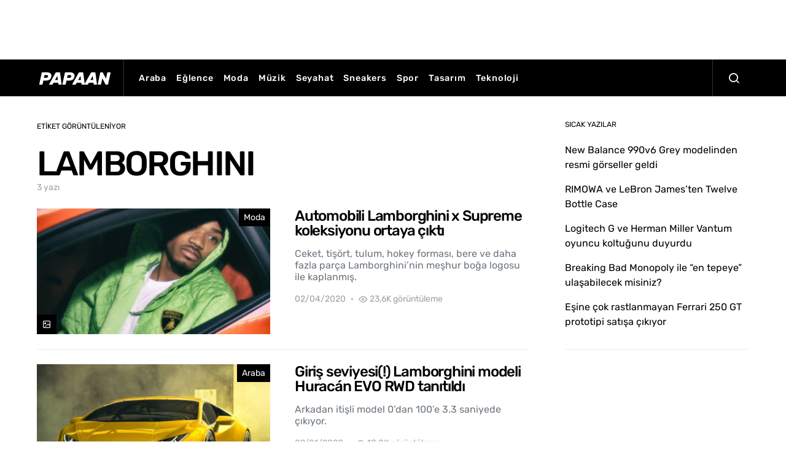

--- FILE ---
content_type: text/html; charset=UTF-8
request_url: https://papaan.com/etiket/lamborghini/
body_size: 12520
content:
<!doctype html><html lang="tr" class="wf-loading"><head><style>img.lazy{min-height:1px}</style><link href="https://papaan.com/wp-content/plugins/w3-total-cache/pub/js/lazyload.min.js" as="script"><meta charset="UTF-8"><meta name="viewport" content="width=device-width, initial-scale=1"><link rel="profile" href="http://gmpg.org/xfn/11"><meta name='robots' content='index, follow, max-image-preview:large, max-snippet:-1, max-video-preview:-1' /><link media="all" href="https://papaan.com/wp-content/cache/autoptimize/css/autoptimize_f53f4956e7a8e43159843e9003bbba9e.css" rel="stylesheet"><link media="screen" href="https://papaan.com/wp-content/cache/autoptimize/css/autoptimize_4773cc3f2db0f7eeb0d9cf763ae5f363.css" rel="stylesheet"><title>Güncel ve popüler LAMBORGHINI yazıları ve haberleri - PAPAAN</title><meta name="description" content="PAPAAN.com&#039;da güncel ve popüler LAMBORGHINI hakkındaki yazılara ulaşın." /><link rel="canonical" href="https://papaan.com/etiket/lamborghini/" /><meta property="og:locale" content="tr_TR" /><meta property="og:type" content="article" /><meta property="og:title" content="Güncel ve popüler LAMBORGHINI yazıları ve haberleri - PAPAAN" /><meta property="og:description" content="PAPAAN.com&#039;da güncel ve popüler LAMBORGHINI hakkındaki yazılara ulaşın." /><meta property="og:url" content="https://papaan.com/etiket/lamborghini/" /><meta property="og:site_name" content="PAPAAN" /><meta name="twitter:card" content="summary_large_image" /><meta name="twitter:site" content="@papaancom" /> <script type="application/ld+json" class="yoast-schema-graph">{"@context":"https://schema.org","@graph":[{"@type":"CollectionPage","@id":"https://papaan.com/etiket/lamborghini/","url":"https://papaan.com/etiket/lamborghini/","name":"Güncel ve popüler LAMBORGHINI yazıları ve haberleri - PAPAAN","isPartOf":{"@id":"https://papaan.com/#website"},"primaryImageOfPage":{"@id":"https://papaan.com/etiket/lamborghini/#primaryimage"},"image":{"@id":"https://papaan.com/etiket/lamborghini/#primaryimage"},"thumbnailUrl":"https://papaan.com/wp-content/uploads/2020/04/lamborghini-supreme-spring-2020-collection-1.jpg","description":"PAPAAN.com'da güncel ve popüler LAMBORGHINI hakkındaki yazılara ulaşın.","breadcrumb":{"@id":"https://papaan.com/etiket/lamborghini/#breadcrumb"},"inLanguage":"tr"},{"@type":"ImageObject","inLanguage":"tr","@id":"https://papaan.com/etiket/lamborghini/#primaryimage","url":"https://papaan.com/wp-content/uploads/2020/04/lamborghini-supreme-spring-2020-collection-1.jpg","contentUrl":"https://papaan.com/wp-content/uploads/2020/04/lamborghini-supreme-spring-2020-collection-1.jpg","width":853,"height":1280},{"@type":"BreadcrumbList","@id":"https://papaan.com/etiket/lamborghini/#breadcrumb","itemListElement":[{"@type":"ListItem","position":1,"name":"Home","item":"https://papaan.com/"},{"@type":"ListItem","position":2,"name":"LAMBORGHINI"}]},{"@type":"WebSite","@id":"https://papaan.com/#website","url":"https://papaan.com/","name":"PAPAAN","description":"İlgimizi &ccedil;eken haberlerden sizi de haberdar ediyoruz.","publisher":{"@id":"https://papaan.com/#organization"},"potentialAction":[{"@type":"SearchAction","target":{"@type":"EntryPoint","urlTemplate":"https://papaan.com/?s={search_term_string}"},"query-input":{"@type":"PropertyValueSpecification","valueRequired":true,"valueName":"search_term_string"}}],"inLanguage":"tr"},{"@type":"Organization","@id":"https://papaan.com/#organization","name":"PAPAAN","url":"https://papaan.com/","logo":{"@type":"ImageObject","inLanguage":"tr","@id":"https://papaan.com/#/schema/logo/image/","url":"https://papaan.com/wp-content/uploads/2020/02/papaan-favicon-20.jpg","contentUrl":"https://papaan.com/wp-content/uploads/2020/02/papaan-favicon-20.jpg","width":512,"height":512,"caption":"PAPAAN"},"image":{"@id":"https://papaan.com/#/schema/logo/image/"},"sameAs":["https://www.facebook.com/papaantr","https://x.com/papaancom","https://www.instagram.com/papaancom","https://www.linkedin.com/company/papaan","https://www.pinterest.com/papaancom"]}]}</script> <link rel='dns-prefetch' href='//pagead2.googlesyndication.com' /><link rel='dns-prefetch' href='//www.googletagmanager.com' /><link rel="alternate" type="application/rss+xml" title="PAPAAN &raquo; akışı" href="https://papaan.com/feed/" /><link rel="alternate" type="application/rss+xml" title="PAPAAN &raquo; yorum akışı" href="https://papaan.com/comments/feed/" /><link rel="alternate" type="application/rss+xml" title="PAPAAN &raquo; LAMBORGHINI etiket akışı" href="https://papaan.com/etiket/lamborghini/feed/" /> <script type="text/javascript">window._wpemojiSettings = {"baseUrl":"https:\/\/s.w.org\/images\/core\/emoji\/16.0.1\/72x72\/","ext":".png","svgUrl":"https:\/\/s.w.org\/images\/core\/emoji\/16.0.1\/svg\/","svgExt":".svg","source":{"concatemoji":"https:\/\/papaan.com\/wp-includes\/js\/wp-emoji-release.min.js?ver=6.8.3"}};
/*! This file is auto-generated */
!function(s,n){var o,i,e;function c(e){try{var t={supportTests:e,timestamp:(new Date).valueOf()};sessionStorage.setItem(o,JSON.stringify(t))}catch(e){}}function p(e,t,n){e.clearRect(0,0,e.canvas.width,e.canvas.height),e.fillText(t,0,0);var t=new Uint32Array(e.getImageData(0,0,e.canvas.width,e.canvas.height).data),a=(e.clearRect(0,0,e.canvas.width,e.canvas.height),e.fillText(n,0,0),new Uint32Array(e.getImageData(0,0,e.canvas.width,e.canvas.height).data));return t.every(function(e,t){return e===a[t]})}function u(e,t){e.clearRect(0,0,e.canvas.width,e.canvas.height),e.fillText(t,0,0);for(var n=e.getImageData(16,16,1,1),a=0;a<n.data.length;a++)if(0!==n.data[a])return!1;return!0}function f(e,t,n,a){switch(t){case"flag":return n(e,"\ud83c\udff3\ufe0f\u200d\u26a7\ufe0f","\ud83c\udff3\ufe0f\u200b\u26a7\ufe0f")?!1:!n(e,"\ud83c\udde8\ud83c\uddf6","\ud83c\udde8\u200b\ud83c\uddf6")&&!n(e,"\ud83c\udff4\udb40\udc67\udb40\udc62\udb40\udc65\udb40\udc6e\udb40\udc67\udb40\udc7f","\ud83c\udff4\u200b\udb40\udc67\u200b\udb40\udc62\u200b\udb40\udc65\u200b\udb40\udc6e\u200b\udb40\udc67\u200b\udb40\udc7f");case"emoji":return!a(e,"\ud83e\udedf")}return!1}function g(e,t,n,a){var r="undefined"!=typeof WorkerGlobalScope&&self instanceof WorkerGlobalScope?new OffscreenCanvas(300,150):s.createElement("canvas"),o=r.getContext("2d",{willReadFrequently:!0}),i=(o.textBaseline="top",o.font="600 32px Arial",{});return e.forEach(function(e){i[e]=t(o,e,n,a)}),i}function t(e){var t=s.createElement("script");t.src=e,t.defer=!0,s.head.appendChild(t)}"undefined"!=typeof Promise&&(o="wpEmojiSettingsSupports",i=["flag","emoji"],n.supports={everything:!0,everythingExceptFlag:!0},e=new Promise(function(e){s.addEventListener("DOMContentLoaded",e,{once:!0})}),new Promise(function(t){var n=function(){try{var e=JSON.parse(sessionStorage.getItem(o));if("object"==typeof e&&"number"==typeof e.timestamp&&(new Date).valueOf()<e.timestamp+604800&&"object"==typeof e.supportTests)return e.supportTests}catch(e){}return null}();if(!n){if("undefined"!=typeof Worker&&"undefined"!=typeof OffscreenCanvas&&"undefined"!=typeof URL&&URL.createObjectURL&&"undefined"!=typeof Blob)try{var e="postMessage("+g.toString()+"("+[JSON.stringify(i),f.toString(),p.toString(),u.toString()].join(",")+"));",a=new Blob([e],{type:"text/javascript"}),r=new Worker(URL.createObjectURL(a),{name:"wpTestEmojiSupports"});return void(r.onmessage=function(e){c(n=e.data),r.terminate(),t(n)})}catch(e){}c(n=g(i,f,p,u))}t(n)}).then(function(e){for(var t in e)n.supports[t]=e[t],n.supports.everything=n.supports.everything&&n.supports[t],"flag"!==t&&(n.supports.everythingExceptFlag=n.supports.everythingExceptFlag&&n.supports[t]);n.supports.everythingExceptFlag=n.supports.everythingExceptFlag&&!n.supports.flag,n.DOMReady=!1,n.readyCallback=function(){n.DOMReady=!0}}).then(function(){return e}).then(function(){var e;n.supports.everything||(n.readyCallback(),(e=n.source||{}).concatemoji?t(e.concatemoji):e.wpemoji&&e.twemoji&&(t(e.twemoji),t(e.wpemoji)))}))}((window,document),window._wpemojiSettings);</script> <link rel='stylesheet' id='dashicons-css' href='https://papaan.com/wp-includes/css/dashicons.min.css?ver=6.8.3' type='text/css' media='all' /><link rel='alternate stylesheet' id='powerkit-icons-css' href='https://papaan.com/wp-content/plugins/powerkit/assets/fonts/powerkit-icons.woff?ver=3.0.3' type='text/css' as='font' type='font/wof' crossorigin /><link rel='stylesheet' id='admin-bar-css' href='https://papaan.com/wp-includes/css/admin-bar.min.css?ver=6.8.3' type='text/css' media='all' /> <script type="text/javascript" id="jquery-core-js-extra">var csco_mega_menu = {"rest_url":"https:\/\/papaan.com\/wp-json\/csco\/v1\/menu-posts"};</script> <script type="text/javascript" src="https://papaan.com/wp-includes/js/jquery/jquery.min.js?ver=3.7.1" id="jquery-core-js"></script> <script type="text/javascript" src="//pagead2.googlesyndication.com/pagead/js/adsbygoogle.js?ver=6.8.3" id="csco_adsense-js"></script> <link rel="https://api.w.org/" href="https://papaan.com/wp-json/" /><link rel="alternate" title="JSON" type="application/json" href="https://papaan.com/wp-json/wp/v2/tags/199" /><link rel="EditURI" type="application/rsd+xml" title="RSD" href="https://papaan.com/xmlrpc.php?rsd" /> <script type="text/javascript">var ajaxurl = "https://papaan.com/wp-admin/admin-ajax.php";</script><meta name="generator" content="Site Kit by Google 1.167.0" /> <script async src="https://www.googletagmanager.com/gtag/js?id=UA-134854522-1"></script> <script>window.dataLayer = window.dataLayer || [];
  function gtag(){dataLayer.push(arguments);}
  gtag('js', new Date());

  gtag('config', 'UA-134854522-1');</script> <meta name="p:domain_verify" content="9e3ff493ec8148a069b501ad495114c7"/><meta name="verify-admitad" content="f0bae3f568" /> <script data-ad-client="ca-pub-4491556994194516" async src="https://pagead2.googlesyndication.com/pagead/js/adsbygoogle.js"></script> <script data-ad-client="ca-pub-4491556994194516" async src="https://pagead2.googlesyndication.com/pagead/js/adsbygoogle.js"></script><script data-ad-client="ca-pub-4491556994194516" async src="https://pagead2.googlesyndication.com/pagead/js/adsbygoogle.js"></script> <script>document.documentElement.className = document.documentElement.className.replace('no-js', 'js');</script> <meta name="google-adsense-platform-account" content="ca-host-pub-2644536267352236"><meta name="google-adsense-platform-domain" content="sitekit.withgoogle.com">  <script type="text/javascript" async="async" src="https://pagead2.googlesyndication.com/pagead/js/adsbygoogle.js?client=ca-pub-2712589800703563&amp;host=ca-host-pub-2644536267352236" crossorigin="anonymous"></script> <link rel="icon" href="https://papaan.com/wp-content/uploads/2020/04/cropped-papaan-favicon-0420-32x32.png" sizes="32x32" /><link rel="icon" href="https://papaan.com/wp-content/uploads/2020/04/cropped-papaan-favicon-0420-192x192.png" sizes="192x192" /><link rel="apple-touch-icon" href="https://papaan.com/wp-content/uploads/2020/04/cropped-papaan-favicon-0420-180x180.png" /><meta name="msapplication-TileImage" content="https://papaan.com/wp-content/uploads/2020/04/cropped-papaan-favicon-0420-270x270.png" /></head><body class="archive tag tag-lamborghini tag-199 wp-embed-responsive wp-theme-spotlight header-default navbar-sticky-enabled sticky-sidebar-enabled stick-to-bottom block-align-enabled"><div class="site-overlay"></div><div class="offcanvas"><div class="offcanvas-header cs-bg-navbar-dark"><nav class="navbar navbar-offcanvas"> <a class="navbar-brand" href="https://papaan.com/" rel="home"> <img data-src="https://papaan.com/wp-content/uploads/2020/04/logo-papaan-0420.png"  alt="PAPAAN"  data-srcset="https://papaan.com/wp-content/uploads/2020/04/logo-papaan-0420.png 1x, https://papaan.com/wp-content/uploads/2020/04/logo-papaan-0420@2x.png 2x"  src="[data-uri]" class="lazyload" style="--smush-placeholder-width: 125px; --smush-placeholder-aspect-ratio: 125/20;"> </a> <button type="button" class="toggle-offcanvas button-round"> <i class="cs-icon cs-icon-x"></i> </button></nav></div><aside class="offcanvas-sidebar"><div class="offcanvas-inner"><div class="widget widget_nav_menu cs-d-lg-none"><div class="menu-papaan-main-container"><ul id="menu-papaan-main" class="menu"><li id="menu-item-721" class="menu-item menu-item-type-taxonomy menu-item-object-category menu-item-721"><a href="https://papaan.com/kategori/araba/">Araba</a></li><li id="menu-item-722" class="menu-item menu-item-type-taxonomy menu-item-object-category menu-item-722"><a href="https://papaan.com/kategori/eglence/">Eğlence</a></li><li id="menu-item-723" class="menu-item menu-item-type-taxonomy menu-item-object-category menu-item-723"><a href="https://papaan.com/kategori/moda/">Moda</a></li><li id="menu-item-724" class="menu-item menu-item-type-taxonomy menu-item-object-category menu-item-724"><a href="https://papaan.com/kategori/muzik/">Müzik</a></li><li id="menu-item-725" class="menu-item menu-item-type-taxonomy menu-item-object-category menu-item-725"><a href="https://papaan.com/kategori/seyahat/">Seyahat</a></li><li id="menu-item-726" class="menu-item menu-item-type-taxonomy menu-item-object-category menu-item-726"><a href="https://papaan.com/kategori/sneakers/">Sneakers</a></li><li id="menu-item-727" class="menu-item menu-item-type-taxonomy menu-item-object-category menu-item-727"><a href="https://papaan.com/kategori/spor/">Spor</a></li><li id="menu-item-728" class="menu-item menu-item-type-taxonomy menu-item-object-category menu-item-728"><a href="https://papaan.com/kategori/tasarim/">Tasarım</a></li><li id="menu-item-729" class="menu-item menu-item-type-taxonomy menu-item-object-category menu-item-729"><a href="https://papaan.com/kategori/teknoloji/">Teknoloji</a></li></ul></div></div><div class="widget powerkit_social_links_widget-4 powerkit_social_links_widget"><div class="widget-body"><h5 class="title-block title-widget">TAKİP ET, HABERLERİ KAÇIRMA</h5><div class="pk-social-links-wrap  pk-social-links-template-vertical pk-social-links-align-default pk-social-links-scheme-light pk-social-links-scheme-light-bg pk-social-links-titles-enabled pk-social-links-counts-enabled pk-social-links-labels-disabled pk-social-links-mode-php pk-social-links-mode-rest"><div class="pk-social-links-items"><div class="pk-social-links-item pk-social-links-facebook  pk-social-links-no-count" data-id="facebook"> <a href="https://facebook.com/papaantr" class="pk-social-links-link" target="_blank" rel="nofollow noopener" aria-label="Facebook"> <i class="pk-social-links-icon pk-icon pk-icon-facebook"></i> <span class="pk-social-links-title pk-font-heading">Facebook</span> <span class="pk-social-links-count pk-font-secondary">0</span> </a></div><div class="pk-social-links-item pk-social-links-twitter  pk-social-links-no-count" data-id="twitter"> <a href="https://twitter.com/papaancom" class="pk-social-links-link" target="_blank" rel="nofollow noopener" aria-label="Twitter"> <i class="pk-social-links-icon pk-icon pk-icon-twitter"></i> <span class="pk-social-links-title pk-font-heading">Twitter</span> <span class="pk-social-links-count pk-font-secondary">0</span> </a></div><div class="pk-social-links-item pk-social-links-instagram  pk-social-links-no-count" data-id="instagram"> <a href="https://www.instagram.com/papaancom" class="pk-social-links-link" target="_blank" rel="nofollow noopener" aria-label="Instagram"> <i class="pk-social-links-icon pk-icon pk-icon-instagram"></i> <span class="pk-social-links-title pk-font-heading">Instagram</span> <span class="pk-social-links-count pk-font-secondary">0</span> </a></div></div></div></div></div></div></aside></div><div id="page" class="site"><div class="site-inner"><section class="cs-custom-content cs-custom-content-header-before"><center> <script async src="https://pagead2.googlesyndication.com/pagead/js/adsbygoogle.js"></script>  <ins class="adsbygoogle"
 style="display:inline-block;width:728px;height:90px"
 data-ad-client="ca-pub-2712589800703563"
 data-ad-slot="7055243225"></ins> <script>(adsbygoogle = window.adsbygoogle || []).push({});</script> </center></section><header id="masthead" class="site-header"><nav class="navbar navbar-primary"><div class="navbar-wrap  cs-bg-navbar-dark"><div class="navbar-container"><div class="navbar-content"> <button type="button" class="navbar-toggle-offcanvas toggle-offcanvas toggle-offcanvas-hide"> <i class="cs-icon cs-icon-menu"></i> </button> <a class="navbar-brand" href="https://papaan.com/" rel="home"> <img data-src="https://papaan.com/wp-content/uploads/2020/04/logo-papaan-0420.png"  alt="PAPAAN"  data-srcset="https://papaan.com/wp-content/uploads/2020/04/logo-papaan-0420.png 1x, https://papaan.com/wp-content/uploads/2020/04/logo-papaan-0420@2x.png 2x"  src="[data-uri]" class="lazyload" style="--smush-placeholder-width: 125px; --smush-placeholder-aspect-ratio: 125/20;"> </a><ul id="menu-papaan-main-1" class="navbar-nav  cs-navbar-nav-submenu-dark"><li class="menu-item menu-item-type-taxonomy menu-item-object-category menu-item-721"><a href="https://papaan.com/kategori/araba/">Araba</a></li><li class="menu-item menu-item-type-taxonomy menu-item-object-category menu-item-722"><a href="https://papaan.com/kategori/eglence/">Eğlence</a></li><li class="menu-item menu-item-type-taxonomy menu-item-object-category menu-item-723"><a href="https://papaan.com/kategori/moda/">Moda</a></li><li class="menu-item menu-item-type-taxonomy menu-item-object-category menu-item-724"><a href="https://papaan.com/kategori/muzik/">Müzik</a></li><li class="menu-item menu-item-type-taxonomy menu-item-object-category menu-item-725"><a href="https://papaan.com/kategori/seyahat/">Seyahat</a></li><li class="menu-item menu-item-type-taxonomy menu-item-object-category menu-item-726"><a href="https://papaan.com/kategori/sneakers/">Sneakers</a></li><li class="menu-item menu-item-type-taxonomy menu-item-object-category menu-item-727"><a href="https://papaan.com/kategori/spor/">Spor</a></li><li class="menu-item menu-item-type-taxonomy menu-item-object-category menu-item-728"><a href="https://papaan.com/kategori/tasarim/">Tasarım</a></li><li class="menu-item menu-item-type-taxonomy menu-item-object-category menu-item-729"><a href="https://papaan.com/kategori/teknoloji/">Teknoloji</a></li></ul> <button type="button" class="navbar-toggle-search toggle-search"> <i class="cs-icon cs-icon-search"></i> </button></div></div></div><div class="site-search" id="search"><div class="cs-container"><div class="search-form-wrap"><form role="search" method="get" class="search-form" action="https://papaan.com/"> <label class="sr-only">Bunun için arama yap:</label><div class="cs-input-group"> <input type="search" value="" name="s" data-swplive="true" data-swpengine="default" data-swpconfig="default" class="search-field" placeholder="Arama başlığınızı yazın" required> <button type="submit" class="search-submit">Ara</button></div></form> <span class="search-close"></span></div></div></div></nav></header><div class="site-content sidebar-enabled sidebar-right post-sidebar-disabled"><div class="cs-container"><div id="content" class="main-content"><div id="primary" class="content-area"><main id="main" class="site-main"><header class="page-header "><p class="page-subtitle title-block">Etiket Görüntüleniyor</p><h1 class="page-title">LAMBORGHINI</h1><div class="archive-count"> 3 yazı</div></header><div class="post-archive"><div class="archive-wrap"><div class="archive-main"><article class="layout-list post-4724 post type-post status-publish format-gallery has-post-thumbnail category-moda tag-automobili-lamborghini-x-supreme tag-kapsul-koleksiyon tag-lamborghini tag-lamborghini-x-supreme tag-supreme post_format-post-format-gallery"><div class="post-outer"> <a class="post-link" href="https://papaan.com/moda/automobili-lamborghini-x-supreme-koleksiyonu-ortaya-cikti/"></a><div class="post-inner entry-thumbnail"><div class="cs-overlay cs-overlay-simple cs-overlay-ratio cs-ratio-landscape cs-bg-dark"><div class="cs-overlay-background"> <img width="380" height="200" src="data:image/svg+xml,%3Csvg%20xmlns='http://www.w3.org/2000/svg'%20viewBox='0%200%20380%20200'%3E%3C/svg%3E" data-src="https://papaan.com/wp-content/uploads/2020/04/lamborghini-supreme-spring-2020-collection-1-380x200.jpg" class="attachment-csco-thumbnail size-csco-thumbnail wp-post-image lazy" alt="" decoding="async" fetchpriority="high" data-srcset="https://papaan.com/wp-content/uploads/2020/04/lamborghini-supreme-spring-2020-collection-1-380x200.jpg 380w, https://papaan.com/wp-content/uploads/2020/04/lamborghini-supreme-spring-2020-collection-1-760x400.jpg 760w" data-sizes="(max-width: 380px) 100vw, 380px" /></div><div class="cs-overlay-content"><div class="meta-category"><ul class="post-categories"><li><a href="https://papaan.com/kategori/moda/" rel="category tag">Moda</a></li></ul></div> <span class="post-format-icon"> <a class="cs-format-gallery" href="https://papaan.com/moda/automobili-lamborghini-x-supreme-koleksiyonu-ortaya-cikti/"> </a> </span></div></div></div><div class="post-inner entry-inner"><div class="entry-data"><header class="entry-header"><h2 class="entry-title">Automobili Lamborghini x Supreme koleksiyonu ortaya çıktı</h2></header><div class="entry-excerpt"> Ceket, tişört, tulum, hokey forması, bere ve daha fazla parça Lamborghini&#8217;nin meşhur boğa logosu ile kaplanmış.</div><ul class="post-meta"><li class="meta-date">02/04/2020</li><li class="meta-views"><i class="cs-icon cs-icon-eye"></i>23,6K görüntüleme</li></ul></div></div></div></article><article class="layout-list post-3900 post type-post status-publish format-gallery has-post-thumbnail category-araba tag-lamborghini tag-lamborghini-huracan tag-lamborghini-huracan-evo-rwd tag-lamborghini-turkiye post_format-post-format-gallery"><div class="post-outer"> <a class="post-link" href="https://papaan.com/araba/giris-seviyesi-lamborghini-modeli-huracan-evo-rwd-tanitildi/"></a><div class="post-inner entry-thumbnail"><div class="cs-overlay cs-overlay-simple cs-overlay-ratio cs-ratio-landscape cs-bg-dark"><div class="cs-overlay-background"> <img width="380" height="200" data-src="https://papaan.com/wp-content/uploads/2020/01/lamborghini-huracan-evo-rwd-coupe-supercar-v10-1-380x200.jpg" class="attachment-csco-thumbnail size-csco-thumbnail wp-post-image lazyload" alt="Lamborghini Huracán EVO RWD" decoding="async" data-srcset="https://papaan.com/wp-content/uploads/2020/01/lamborghini-huracan-evo-rwd-coupe-supercar-v10-1-380x200.jpg 380w, https://papaan.com/wp-content/uploads/2020/01/lamborghini-huracan-evo-rwd-coupe-supercar-v10-1-760x400.jpg 760w" data-sizes="(max-width: 380px) 100vw, 380px" src="[data-uri]" style="--smush-placeholder-width: 380px; --smush-placeholder-aspect-ratio: 380/200;" /></div><div class="cs-overlay-content"><div class="meta-category"><ul class="post-categories"><li><a href="https://papaan.com/kategori/araba/" rel="category tag">Araba</a></li></ul></div> <span class="post-format-icon"> <a class="cs-format-gallery" href="https://papaan.com/araba/giris-seviyesi-lamborghini-modeli-huracan-evo-rwd-tanitildi/"> </a> </span></div></div></div><div class="post-inner entry-inner"><div class="entry-data"><header class="entry-header"><h2 class="entry-title">Giriş seviyesi(!) Lamborghini modeli Huracán EVO RWD tanıtıldı</h2></header><div class="entry-excerpt"> Arkadan itişli model 0&#8217;dan 100&#8217;e 3.3 saniyede çıkıyor.</div><ul class="post-meta"><li class="meta-date">09/01/2020</li><li class="meta-views"><i class="cs-icon cs-icon-eye"></i>18,0K görüntüleme</li></ul></div></div></div></article><article class="layout-list post-1133 post type-post status-publish format-standard has-post-thumbnail category-araba tag-hibrit tag-lamborghini tag-lamborghini-sian tag-super-araba tag-supercar"><div class="post-outer"> <a class="post-link" href="https://papaan.com/araba/lamborghini-ilk-hibrit-super-arabasini-tanitti-sian/"></a><div class="post-inner entry-thumbnail"><div class="cs-overlay cs-overlay-simple cs-overlay-ratio cs-ratio-landscape cs-bg-dark"><div class="cs-overlay-background"> <img width="380" height="200" data-src="https://papaan.com/wp-content/uploads/2019/09/lamborghini-first-ever-hybrid-sian-supercar-info-001-380x200.jpg" class="attachment-csco-thumbnail size-csco-thumbnail wp-post-image lazyload" alt="" decoding="async" data-srcset="https://papaan.com/wp-content/uploads/2019/09/lamborghini-first-ever-hybrid-sian-supercar-info-001-380x200.jpg 380w, https://papaan.com/wp-content/uploads/2019/09/lamborghini-first-ever-hybrid-sian-supercar-info-001-760x400.jpg 760w" data-sizes="(max-width: 380px) 100vw, 380px" src="[data-uri]" style="--smush-placeholder-width: 380px; --smush-placeholder-aspect-ratio: 380/200;" /></div><div class="cs-overlay-content"><div class="meta-category"><ul class="post-categories"><li><a href="https://papaan.com/kategori/araba/" rel="category tag">Araba</a></li></ul></div></div></div></div><div class="post-inner entry-inner"><div class="entry-data"><header class="entry-header"><h2 class="entry-title">Lamborghini ilk hibrit süper arabasını tanıttı: Sian</h2></header><div class="entry-excerpt"> Lamborghini Sian toplam 819 beygir güce sahip!</div><ul class="post-meta"><li class="meta-date">04/09/2019</li><li class="meta-views"><i class="cs-icon cs-icon-eye"></i>7,0K görüntüleme</li></ul></div></div></div></article></div></div></div></main></div><aside id="secondary" class="widget-area sidebar-area"><div class="sidebar sidebar-1"><div class="widget recent-posts-4 widget_recent_entries"><h5 class="title-block title-widget">SICAK YAZILAR</h5><ul><li> <a href="https://papaan.com/sneakers/new-balance-990v6-grey-modelinden-resmi-gorseller-geldi/">New Balance 990v6 Grey modelinden resmi görseller geldi</a></li><li> <a href="https://papaan.com/tasarim/rimowa-ve-lebron-james-twelve-bottle-case/">RIMOWA ve LeBron James&#8217;ten Twelve Bottle Case</a></li><li> <a href="https://papaan.com/tasarim/logitech-g-ve-herman-miller-vantum-oyuncu-koltugunu-duyurdu/">Logitech G  ve Herman Miller Vantum oyuncu koltuğunu duyurdu</a></li><li> <a href="https://papaan.com/eglence/breaking-bad-monopoly-ile-en-tepeye-ulasabilecek-misiniz/">Breaking Bad Monopoly ile &#8220;en tepeye&#8221; ulaşabilecek misiniz?</a></li><li> <a href="https://papaan.com/araba/esine-cok-rastlanmayan-ferrari-250-gt-prototipi-satisa-cikiyor/">Eşine çok rastlanmayan Ferrari 250 GT prototipi satışa çıkıyor</a></li></ul></div><div class="widget_text widget custom_html-3 widget_custom_html"><div class="textwidget custom-html-widget"><center> <script async src="https://pagead2.googlesyndication.com/pagead/js/adsbygoogle.js"></script>  <ins class="adsbygoogle"
 style="display:inline-block;width:300px;height:250px"
 data-ad-client="ca-pub-2712589800703563"
 data-ad-slot="1670919524"></ins> <script>(adsbygoogle = window.adsbygoogle || []).push({});</script> </center></div></div><div class="widget powerkit_opt_in_subscription_widget-3 powerkit_opt_in_subscription_widget"><div class="widget-body"><div class="pk-subscribe-form-wrap pk-subscribe-form-widget" data-service="mailchimp"><div class="pk-subscribe-container "><div class="pk-subscribe-data"><h5 class="title-block title-widget">HABER BÜLTENİNE ABONE OL</h5><form method="post" class="subscription"> <input type="hidden" name="service" value="mailchimp"> <input type="hidden" name="list_id" value="0703749813"><div class="pk-input-group"> <input type="text" name="EMAIL" class="email form-control" placeholder="Eposta adresinizi girin"> <button class="pk-subscribe-submit" type="submit">Abone Ol</button></div> <input type="hidden" name="_wp_http_referer" value="/etiket/lamborghini/" /></form></div></div></div></div></div><div class="widget_text widget custom_html-4 widget_custom_html"><div class="textwidget custom-html-widget"><center> <script async src="https://pagead2.googlesyndication.com/pagead/js/adsbygoogle.js"></script>  <ins class="adsbygoogle"
 style="display:inline-block;width:300px;height:600px"
 data-ad-client="ca-pub-2712589800703563"
 data-ad-slot="2037094492"></ins> <script>(adsbygoogle = window.adsbygoogle || []).push({});</script> </center></div></div></div><div class="sidebar sidebar-2"></div></aside></div></div></div><div class="section-footer-posts"><div class="cs-container"><div class="cs-footer-posts-wrap"><div class="cs-footer-posts cs-featured-posts cs-featured-type-4"><article class="layout-featured-grid post-4934 post type-post status-publish format-standard has-post-thumbnail category-sneakers tag-new-balance tag-new-balance-990 tag-new-balance-990-v6 tag-new-balance-turkiye tag-sneaker-haberleri tag-sneakers"><div class="post-wrap"><div class="post-outer"> <a class="post-link" href="https://papaan.com/sneakers/new-balance-990v6-grey-modelinden-resmi-gorseller-geldi/"></a><div class="post-inner entry-thumbnail"><div class="cs-overlay cs-overlay-simple cs-overlay-ratio cs-ratio-landscape cs-bg-dark"><div class="cs-overlay-background"> <img width="260" height="140" data-src="https://papaan.com/wp-content/uploads/2022/10/new-balance-990v6-grey-m990gl6-launch-info-3-260x140.jpg" class="attachment-csco-thumbnail-alternative size-csco-thumbnail-alternative wp-post-image lazyload" alt="" decoding="async" data-srcset="https://papaan.com/wp-content/uploads/2022/10/new-balance-990v6-grey-m990gl6-launch-info-3-260x140.jpg 260w, https://papaan.com/wp-content/uploads/2022/10/new-balance-990v6-grey-m990gl6-launch-info-3-300x160.jpg 300w, https://papaan.com/wp-content/uploads/2022/10/new-balance-990v6-grey-m990gl6-launch-info-3-800x430.jpg 800w, https://papaan.com/wp-content/uploads/2022/10/new-balance-990v6-grey-m990gl6-launch-info-3-560x300.jpg 560w, https://papaan.com/wp-content/uploads/2022/10/new-balance-990v6-grey-m990gl6-launch-info-3-1160x620.jpg 1160w, https://papaan.com/wp-content/uploads/2022/10/new-balance-990v6-grey-m990gl6-launch-info-3-600x320.jpg 600w, https://papaan.com/wp-content/uploads/2022/10/new-balance-990v6-grey-m990gl6-launch-info-3-520x280.jpg 520w, https://papaan.com/wp-content/uploads/2022/10/new-balance-990v6-grey-m990gl6-launch-info-3-1120x600.jpg 1120w" data-sizes="(max-width: 260px) 100vw, 260px" src="[data-uri]" style="--smush-placeholder-width: 260px; --smush-placeholder-aspect-ratio: 260/140;" /></div><div class="cs-overlay-content"><div class="meta-category"><ul class="post-categories"><li><a href="https://papaan.com/kategori/sneakers/" rel="category tag">Sneakers</a></li></ul></div></div></div></div><div class="post-inner entry-inner entry-data"><header class="entry-header"><h2 class="entry-title">New Balance 990v6 Grey modelinden resmi görseller geldi</h2></header><div class="entry-excerpt"> 40 yıl önceki piyasaya çıkışından sonra New Balance 990 çeşitli görünümler gördü.&hellip;</div><ul class="post-meta"><li class="meta-author"><span class="author"><a class="url fn n" href="https://papaan.com/author/admin/" title="View all posts by PAPAAN">PAPAAN</a></span></li><li class="meta-date">17/10/2022</li><li class="meta-comments"><i class="cs-icon cs-icon-message-square"></i><a href="https://papaan.com/sneakers/new-balance-990v6-grey-modelinden-resmi-gorseller-geldi/#respond" class="comments-link" >Henüz yorum yok</a></li><li class="meta-shares"> <span class="total"> <i class="cs-icon cs-icon-share"></i> <span class="total-number"> 5 paylaşım </span> </span><div class="meta-share-links"><div class="pk-share-buttons-wrap pk-share-buttons-layout-simple pk-share-buttons-scheme-default pk-share-buttons-has-counts pk-share-buttons-post_meta pk-share-buttons-mode-cached" data-post-id="4934" data-share-url="https://papaan.com/sneakers/new-balance-990v6-grey-modelinden-resmi-gorseller-geldi/" ><div class="pk-share-buttons-items"><div class="pk-share-buttons-item pk-share-buttons-facebook pk-share-buttons-no-count" data-id="facebook"> <a href="https://www.facebook.com/sharer.php?u=https://papaan.com/sneakers/new-balance-990v6-grey-modelinden-resmi-gorseller-geldi/" class="pk-share-buttons-link" target="_blank"> <i class="pk-share-buttons-icon pk-icon pk-icon-facebook"></i> <span class="pk-share-buttons-count pk-font-secondary">0</span> </a></div><div class="pk-share-buttons-item pk-share-buttons-twitter pk-share-buttons-no-count" data-id="twitter"> <a href="https://twitter.com/share?&text=New%20Balance%20990v6%20Grey%20modelinden%20resmi%20g%C3%B6rseller%20geldi&via=papaancom&url=https://papaan.com/sneakers/new-balance-990v6-grey-modelinden-resmi-gorseller-geldi/" class="pk-share-buttons-link" target="_blank"> <i class="pk-share-buttons-icon pk-icon pk-icon-twitter"></i> <span class="pk-share-buttons-count pk-font-secondary">0</span> </a></div><div class="pk-share-buttons-item pk-share-buttons-pinterest pk-share-buttons-item-count" data-id="pinterest"> <a href="https://pinterest.com/pin/create/bookmarklet/?url=https://papaan.com/sneakers/new-balance-990v6-grey-modelinden-resmi-gorseller-geldi/&media=https://papaan.com/wp-content/uploads/2022/10/new-balance-990v6-grey-m990gl6-launch-info-3-1024x682.jpg" class="pk-share-buttons-link" target="_blank"> <i class="pk-share-buttons-icon pk-icon pk-icon-pinterest"></i> <span class="pk-share-buttons-count pk-font-secondary">5</span> </a></div><div class="pk-share-buttons-item pk-share-buttons-linkedin pk-share-buttons-no-count" data-id="linkedin"> <a href="https://www.linkedin.com/shareArticle?mini=true&url=https://papaan.com/sneakers/new-balance-990v6-grey-modelinden-resmi-gorseller-geldi/" class="pk-share-buttons-link" target="_blank"> <i class="pk-share-buttons-icon pk-icon pk-icon-linkedin"></i> <span class="pk-share-buttons-count pk-font-secondary">0</span> </a></div><div class="pk-share-buttons-item pk-share-buttons-mail pk-share-buttons-no-count" data-id="mail"> <a href="mailto:?subject=New%20Balance%20990v6%20Grey%20modelinden%20resmi%20g%C3%B6rseller%20geldi&body=New%20Balance%20990v6%20Grey%20modelinden%20resmi%20g%C3%B6rseller%20geldi%20https://papaan.com/sneakers/new-balance-990v6-grey-modelinden-resmi-gorseller-geldi/" class="pk-share-buttons-link" target="_blank"> <i class="pk-share-buttons-icon pk-icon pk-icon-mail"></i> <span class="pk-share-buttons-count pk-font-secondary">0</span> </a></div><div class="pk-share-buttons-item pk-share-buttons-whatsapp pk-share-buttons-no-count" data-id="whatsapp"> <a href="whatsapp://send?text=https://papaan.com/sneakers/new-balance-990v6-grey-modelinden-resmi-gorseller-geldi/" class="pk-share-buttons-link" target="_blank"> <i class="pk-share-buttons-icon pk-icon pk-icon-whatsapp"></i> <span class="pk-share-buttons-count pk-font-secondary">0</span> </a></div></div></div></div></li><li class="meta-views"><i class="cs-icon cs-icon-eye"></i>31,9K görüntüleme</li><li class="meta-reading-time"><i class="cs-icon cs-icon-watch"></i>1 dakikalık okuma</li></ul></div></div></div></article><article class="layout-featured-grid post-4929 post type-post status-publish format-standard has-post-thumbnail category-eglence category-moda category-seyahat category-spor category-tasarim category-yeme-icme tag-lebron-james tag-rimowa tag-rimowa-bavul tag-rimowa-turkiye tag-rimowa-twelve-bottle-case tag-tasarim"><div class="post-wrap"><div class="post-outer"> <a class="post-link" href="https://papaan.com/tasarim/rimowa-ve-lebron-james-twelve-bottle-case/"></a><div class="post-inner entry-thumbnail"><div class="cs-overlay cs-overlay-simple cs-overlay-ratio cs-ratio-landscape cs-bg-dark"><div class="cs-overlay-background"> <img width="260" height="140" data-src="https://papaan.com/wp-content/uploads/2022/10/lebron-james-rimowa-12-bottle-wine-case-260x140.jpg" class="attachment-csco-thumbnail-alternative size-csco-thumbnail-alternative wp-post-image lazyload" alt="" decoding="async" data-srcset="https://papaan.com/wp-content/uploads/2022/10/lebron-james-rimowa-12-bottle-wine-case-260x140.jpg 260w, https://papaan.com/wp-content/uploads/2022/10/lebron-james-rimowa-12-bottle-wine-case-300x160.jpg 300w, https://papaan.com/wp-content/uploads/2022/10/lebron-james-rimowa-12-bottle-wine-case-800x430.jpg 800w, https://papaan.com/wp-content/uploads/2022/10/lebron-james-rimowa-12-bottle-wine-case-560x300.jpg 560w, https://papaan.com/wp-content/uploads/2022/10/lebron-james-rimowa-12-bottle-wine-case-1160x620.jpg 1160w, https://papaan.com/wp-content/uploads/2022/10/lebron-james-rimowa-12-bottle-wine-case-600x320.jpg 600w, https://papaan.com/wp-content/uploads/2022/10/lebron-james-rimowa-12-bottle-wine-case-520x280.jpg 520w, https://papaan.com/wp-content/uploads/2022/10/lebron-james-rimowa-12-bottle-wine-case-1120x600.jpg 1120w" data-sizes="(max-width: 260px) 100vw, 260px" src="[data-uri]" style="--smush-placeholder-width: 260px; --smush-placeholder-aspect-ratio: 260/140;" /></div><div class="cs-overlay-content"><div class="meta-category"><ul class="post-categories"><li><a href="https://papaan.com/kategori/eglence/" rel="category tag">Eğlence</a></li><li><a href="https://papaan.com/kategori/moda/" rel="category tag">Moda</a></li><li><a href="https://papaan.com/kategori/seyahat/" rel="category tag">Seyahat</a></li><li><a href="https://papaan.com/kategori/spor/" rel="category tag">Spor</a></li><li><a href="https://papaan.com/kategori/tasarim/" rel="category tag">Tasarım</a></li><li><a href="https://papaan.com/kategori/yeme-icme/" rel="category tag">Yeme &amp; İçme</a></li></ul></div></div></div></div><div class="post-inner entry-inner entry-data"><header class="entry-header"><h2 class="entry-title">RIMOWA ve LeBron James&#8217;ten Twelve Bottle Case</h2></header><div class="entry-excerpt"> Tüm zamanların en iyi NBA oyuncularından biri olmasının ötesinde, LeBron James aynı&hellip;</div><ul class="post-meta"><li class="meta-author"><span class="author"><a class="url fn n" href="https://papaan.com/author/admin/" title="View all posts by PAPAAN">PAPAAN</a></span></li><li class="meta-date">16/10/2022</li><li class="meta-comments"><i class="cs-icon cs-icon-message-square"></i><a href="https://papaan.com/tasarim/rimowa-ve-lebron-james-twelve-bottle-case/#respond" class="comments-link" >Henüz yorum yok</a></li><li class="meta-views"><i class="cs-icon cs-icon-eye"></i>21,5K görüntüleme</li><li class="meta-reading-time"><i class="cs-icon cs-icon-watch"></i>1 dakikalık okuma</li></ul></div></div></div></article><article class="layout-featured-grid post-4916 post type-post status-publish format-standard has-post-thumbnail category-tasarim tag-herman-miller tag-logitech tag-logitech-g tag-oyuncu-koltugu tag-tasarim"><div class="post-wrap"><div class="post-outer"> <a class="post-link" href="https://papaan.com/tasarim/logitech-g-ve-herman-miller-vantum-oyuncu-koltugunu-duyurdu/"></a><div class="post-inner entry-thumbnail"><div class="cs-overlay cs-overlay-simple cs-overlay-ratio cs-ratio-landscape cs-bg-dark"><div class="cs-overlay-background"> <img width="260" height="140" data-src="https://papaan.com/wp-content/uploads/2022/10/Logitech-G-Herman-Miller-Vantum-Gaming-Chair-5-260x140.jpg" class="attachment-csco-thumbnail-alternative size-csco-thumbnail-alternative wp-post-image lazyload" alt="" decoding="async" data-srcset="https://papaan.com/wp-content/uploads/2022/10/Logitech-G-Herman-Miller-Vantum-Gaming-Chair-5-260x140.jpg 260w, https://papaan.com/wp-content/uploads/2022/10/Logitech-G-Herman-Miller-Vantum-Gaming-Chair-5-300x160.jpg 300w, https://papaan.com/wp-content/uploads/2022/10/Logitech-G-Herman-Miller-Vantum-Gaming-Chair-5-800x430.jpg 800w, https://papaan.com/wp-content/uploads/2022/10/Logitech-G-Herman-Miller-Vantum-Gaming-Chair-5-560x300.jpg 560w, https://papaan.com/wp-content/uploads/2022/10/Logitech-G-Herman-Miller-Vantum-Gaming-Chair-5-1160x620.jpg 1160w, https://papaan.com/wp-content/uploads/2022/10/Logitech-G-Herman-Miller-Vantum-Gaming-Chair-5-600x320.jpg 600w, https://papaan.com/wp-content/uploads/2022/10/Logitech-G-Herman-Miller-Vantum-Gaming-Chair-5-520x280.jpg 520w, https://papaan.com/wp-content/uploads/2022/10/Logitech-G-Herman-Miller-Vantum-Gaming-Chair-5-1120x600.jpg 1120w" data-sizes="(max-width: 260px) 100vw, 260px" src="[data-uri]" style="--smush-placeholder-width: 260px; --smush-placeholder-aspect-ratio: 260/140;" /></div><div class="cs-overlay-content"><div class="meta-category"><ul class="post-categories"><li><a href="https://papaan.com/kategori/tasarim/" rel="category tag">Tasarım</a></li></ul></div></div></div></div><div class="post-inner entry-inner entry-data"><header class="entry-header"><h2 class="entry-title">Logitech G  ve Herman Miller Vantum oyuncu koltuğunu duyurdu</h2></header><div class="entry-excerpt"> HAY ile yaptığı işbirliğinin ardından Herman Miller, Logitech&#8217;in Logitech G oyun&hellip;</div><ul class="post-meta"><li class="meta-author"><span class="author"><a class="url fn n" href="https://papaan.com/author/admin/" title="View all posts by PAPAAN">PAPAAN</a></span></li><li class="meta-date">16/10/2022</li><li class="meta-comments"><i class="cs-icon cs-icon-message-square"></i><a href="https://papaan.com/tasarim/logitech-g-ve-herman-miller-vantum-oyuncu-koltugunu-duyurdu/#respond" class="comments-link" >Henüz yorum yok</a></li><li class="meta-shares"> <span class="total"> <i class="cs-icon cs-icon-share"></i> <span class="total-number"> 3 paylaşım </span> </span><div class="meta-share-links"><div class="pk-share-buttons-wrap pk-share-buttons-layout-simple pk-share-buttons-scheme-default pk-share-buttons-has-counts pk-share-buttons-post_meta pk-share-buttons-mode-cached" data-post-id="4916" data-share-url="https://papaan.com/tasarim/logitech-g-ve-herman-miller-vantum-oyuncu-koltugunu-duyurdu/" ><div class="pk-share-buttons-items"><div class="pk-share-buttons-item pk-share-buttons-facebook pk-share-buttons-no-count" data-id="facebook"> <a href="https://www.facebook.com/sharer.php?u=https://papaan.com/tasarim/logitech-g-ve-herman-miller-vantum-oyuncu-koltugunu-duyurdu/" class="pk-share-buttons-link" target="_blank"> <i class="pk-share-buttons-icon pk-icon pk-icon-facebook"></i> <span class="pk-share-buttons-count pk-font-secondary">0</span> </a></div><div class="pk-share-buttons-item pk-share-buttons-twitter pk-share-buttons-no-count" data-id="twitter"> <a href="https://twitter.com/share?&text=Logitech%20G%20%20ve%20Herman%20Miller%20Vantum%20oyuncu%20koltu%C4%9Funu%20duyurdu&via=papaancom&url=https://papaan.com/tasarim/logitech-g-ve-herman-miller-vantum-oyuncu-koltugunu-duyurdu/" class="pk-share-buttons-link" target="_blank"> <i class="pk-share-buttons-icon pk-icon pk-icon-twitter"></i> <span class="pk-share-buttons-count pk-font-secondary">0</span> </a></div><div class="pk-share-buttons-item pk-share-buttons-pinterest pk-share-buttons-item-count" data-id="pinterest"> <a href="https://pinterest.com/pin/create/bookmarklet/?url=https://papaan.com/tasarim/logitech-g-ve-herman-miller-vantum-oyuncu-koltugunu-duyurdu/&media=https://papaan.com/wp-content/uploads/2022/10/Logitech-G-Herman-Miller-Vantum-Gaming-Chair-5-1024x682.jpg" class="pk-share-buttons-link" target="_blank"> <i class="pk-share-buttons-icon pk-icon pk-icon-pinterest"></i> <span class="pk-share-buttons-count pk-font-secondary">3</span> </a></div><div class="pk-share-buttons-item pk-share-buttons-linkedin pk-share-buttons-no-count" data-id="linkedin"> <a href="https://www.linkedin.com/shareArticle?mini=true&url=https://papaan.com/tasarim/logitech-g-ve-herman-miller-vantum-oyuncu-koltugunu-duyurdu/" class="pk-share-buttons-link" target="_blank"> <i class="pk-share-buttons-icon pk-icon pk-icon-linkedin"></i> <span class="pk-share-buttons-count pk-font-secondary">0</span> </a></div><div class="pk-share-buttons-item pk-share-buttons-mail pk-share-buttons-no-count" data-id="mail"> <a href="mailto:?subject=Logitech%20G%20%20ve%20Herman%20Miller%20Vantum%20oyuncu%20koltu%C4%9Funu%20duyurdu&body=Logitech%20G%20%20ve%20Herman%20Miller%20Vantum%20oyuncu%20koltu%C4%9Funu%20duyurdu%20https://papaan.com/tasarim/logitech-g-ve-herman-miller-vantum-oyuncu-koltugunu-duyurdu/" class="pk-share-buttons-link" target="_blank"> <i class="pk-share-buttons-icon pk-icon pk-icon-mail"></i> <span class="pk-share-buttons-count pk-font-secondary">0</span> </a></div><div class="pk-share-buttons-item pk-share-buttons-whatsapp pk-share-buttons-no-count" data-id="whatsapp"> <a href="whatsapp://send?text=https://papaan.com/tasarim/logitech-g-ve-herman-miller-vantum-oyuncu-koltugunu-duyurdu/" class="pk-share-buttons-link" target="_blank"> <i class="pk-share-buttons-icon pk-icon pk-icon-whatsapp"></i> <span class="pk-share-buttons-count pk-font-secondary">0</span> </a></div></div></div></div></li><li class="meta-views"><i class="cs-icon cs-icon-eye"></i>21,8K görüntüleme</li><li class="meta-reading-time"><i class="cs-icon cs-icon-watch"></i>2 dakikalık okuma</li></ul></div></div></div></article><article class="layout-featured-grid post-4879 post type-post status-publish format-standard has-post-thumbnail category-eglence tag-breaking-bad tag-breaking-bad-monopoly tag-hasbro tag-monopoly"><div class="post-wrap"><div class="post-outer"> <a class="post-link" href="https://papaan.com/eglence/breaking-bad-monopoly-ile-en-tepeye-ulasabilecek-misiniz/"></a><div class="post-inner entry-thumbnail"><div class="cs-overlay cs-overlay-simple cs-overlay-ratio cs-ratio-landscape cs-bg-dark"><div class="cs-overlay-background"> <img width="260" height="140" data-src="https://papaan.com/wp-content/uploads/2020/05/breaking-bad-monopoly-01-260x140.jpg" class="attachment-csco-thumbnail-alternative size-csco-thumbnail-alternative wp-post-image lazyload" alt="Breaking Bad Monopoly" decoding="async" data-srcset="https://papaan.com/wp-content/uploads/2020/05/breaking-bad-monopoly-01-260x140.jpg 260w, https://papaan.com/wp-content/uploads/2020/05/breaking-bad-monopoly-01-300x160.jpg 300w, https://papaan.com/wp-content/uploads/2020/05/breaking-bad-monopoly-01-800x430.jpg 800w, https://papaan.com/wp-content/uploads/2020/05/breaking-bad-monopoly-01-560x300.jpg 560w, https://papaan.com/wp-content/uploads/2020/05/breaking-bad-monopoly-01-1160x620.jpg 1160w, https://papaan.com/wp-content/uploads/2020/05/breaking-bad-monopoly-01-600x320.jpg 600w, https://papaan.com/wp-content/uploads/2020/05/breaking-bad-monopoly-01-520x280.jpg 520w, https://papaan.com/wp-content/uploads/2020/05/breaking-bad-monopoly-01-1120x600.jpg 1120w" data-sizes="(max-width: 260px) 100vw, 260px" src="[data-uri]" style="--smush-placeholder-width: 260px; --smush-placeholder-aspect-ratio: 260/140;" /></div><div class="cs-overlay-content"><div class="meta-category"><ul class="post-categories"><li><a href="https://papaan.com/kategori/eglence/" rel="category tag">Eğlence</a></li></ul></div></div></div></div><div class="post-inner entry-inner entry-data"><header class="entry-header"><h2 class="entry-title">Breaking Bad Monopoly ile &#8220;en tepeye&#8221; ulaşabilecek misiniz?</h2></header><div class="entry-excerpt"> Ünlü dizinin uyumlu Monopoly versiyonu en tepeye ulaşmanızı sağlayacak.</div><ul class="post-meta"><li class="meta-author"><span class="author"><a class="url fn n" href="https://papaan.com/author/admin/" title="View all posts by PAPAAN">PAPAAN</a></span></li><li class="meta-date">10/05/2020</li><li class="meta-comments"><i class="cs-icon cs-icon-message-square"></i><a href="https://papaan.com/eglence/breaking-bad-monopoly-ile-en-tepeye-ulasabilecek-misiniz/#respond" class="comments-link" >Henüz yorum yok</a></li><li class="meta-views"><i class="cs-icon cs-icon-eye"></i>28,0K görüntüleme</li><li class="meta-reading-time"><i class="cs-icon cs-icon-watch"></i>1 dakikalık okuma</li></ul></div></div></div></article></div></div></div></div><footer id="colophon" class="site-footer cs-bg-dark"><div class="site-info"><div class="footer-content"><h5 class="site-title footer-title">PAPAAN</h5><div class="pk-social-links-wrap  pk-social-links-template-nav pk-social-links-align-default pk-social-links-scheme-bold pk-social-links-scheme-light-rounded pk-social-links-titles-disabled pk-social-links-counts-enabled pk-social-links-labels-disabled pk-social-links-mode-php pk-social-links-mode-rest"><div class="pk-social-links-items"><div class="pk-social-links-item pk-social-links-facebook  pk-social-links-no-count" data-id="facebook"> <a href="https://facebook.com/papaantr" class="pk-social-links-link" target="_blank" rel="nofollow noopener" aria-label="Facebook"> <i class="pk-social-links-icon pk-icon pk-icon-facebook"></i> <span class="pk-social-links-count pk-font-secondary">0</span> </a></div><div class="pk-social-links-item pk-social-links-twitter  pk-social-links-no-count" data-id="twitter"> <a href="https://twitter.com/papaancom" class="pk-social-links-link" target="_blank" rel="nofollow noopener" aria-label="Twitter"> <i class="pk-social-links-icon pk-icon pk-icon-twitter"></i> <span class="pk-social-links-count pk-font-secondary">0</span> </a></div><div class="pk-social-links-item pk-social-links-instagram  pk-social-links-no-count" data-id="instagram"> <a href="https://www.instagram.com/papaancom" class="pk-social-links-link" target="_blank" rel="nofollow noopener" aria-label="Instagram"> <i class="pk-social-links-icon pk-icon pk-icon-instagram"></i> <span class="pk-social-links-count pk-font-secondary">0</span> </a></div></div></div><nav class="navbar-footer"><ul id="menu-papaan-footer" class="navbar-nav"><li id="menu-item-4397" class="menu-item menu-item-type-custom menu-item-object-custom menu-item-4397"><a href="https://papaan.com/etiket/adidas">Adidas</a></li><li id="menu-item-4395" class="menu-item menu-item-type-custom menu-item-object-custom menu-item-4395"><a href="https://papaan.com/etiket/apple">Apple</a></li><li id="menu-item-4392" class="menu-item menu-item-type-custom menu-item-object-custom menu-item-4392"><a href="https://papaan.com/etiket/bmw">BMW</a></li><li id="menu-item-4390" class="menu-item menu-item-type-custom menu-item-object-custom menu-item-4390"><a href="https://papaan.com/etiket/dior">Dior</a></li><li id="menu-item-4391" class="menu-item menu-item-type-custom menu-item-object-custom menu-item-4391"><a href="https://papaan.com/etiket/jordan">Jordan</a></li><li id="menu-item-4394" class="menu-item menu-item-type-custom menu-item-object-custom menu-item-4394"><a href="https://papaan.com/etiket/louis-vuitton">Louis Vuitton</a></li><li id="menu-item-4393" class="menu-item menu-item-type-custom menu-item-object-custom menu-item-4393"><a href="https://papaan.com/etiket/netflix">Netflix</a></li><li id="menu-item-4389" class="menu-item menu-item-type-custom menu-item-object-custom menu-item-4389"><a href="https://papaan.com/etiket/nike">Nike</a></li><li id="menu-item-4398" class="menu-item menu-item-type-custom menu-item-object-custom menu-item-4398"><a href="https://papaan.com/etiket/porsche">Porsche</a></li><li id="menu-item-4388" class="menu-item menu-item-type-custom menu-item-object-custom menu-item-4388"><a href="https://papaan.com/etiket/supreme">Supreme</a></li><li id="menu-item-4396" class="menu-item menu-item-type-custom menu-item-object-custom menu-item-4396"><a href="https://papaan.com/etiket/tesla">Tesla</a></li><li id="menu-item-4408" class="menu-item menu-item-type-custom menu-item-object-custom menu-item-4408"><a href="https://papaan.com/iletisim">İletişim</a></li></ul></nav><div class="footer-copyright"> Copyright ©2020 iGet Media.</div></div></div></footer></div></div> <script type="speculationrules">{"prefetch":[{"source":"document","where":{"and":[{"href_matches":"\/*"},{"not":{"href_matches":["\/wp-*.php","\/wp-admin\/*","\/wp-content\/uploads\/*","\/wp-content\/*","\/wp-content\/plugins\/*","\/wp-content\/themes\/spotlight\/*","\/*\\?(.+)"]}},{"not":{"selector_matches":"a[rel~=\"nofollow\"]"}},{"not":{"selector_matches":".no-prefetch, .no-prefetch a"}}]},"eagerness":"conservative"}]}</script> <a href="#top" class="pk-scroll-to-top"> <i class="pk-icon pk-icon-up"></i> </a> <script>window.wpsc_print_css_uri = 'https://papaan.com/wp-content/plugins/structured-content/dist/print.css';</script> <div id="fb-root"></div> <script async defer crossorigin="anonymous" src="https://connect.facebook.net/tr_TR/sdk.js#xfbml=1&version=v17.0&appId=&autoLogAppEvents=1" nonce="Ci8te34e"></script> <script>var _SEARCHWP_LIVE_AJAX_SEARCH_BLOCKS = true;
            var _SEARCHWP_LIVE_AJAX_SEARCH_ENGINE = 'default';
            var _SEARCHWP_LIVE_AJAX_SEARCH_CONFIG = 'default';</script> <script type="text/javascript" src="https://papaan.com/wp-includes/js/dist/hooks.min.js?ver=4d63a3d491d11ffd8ac6" id="wp-hooks-js"></script> <script type="text/javascript" src="https://papaan.com/wp-includes/js/dist/i18n.min.js?ver=5e580eb46a90c2b997e6" id="wp-i18n-js"></script> <script type="text/javascript" id="wp-i18n-js-after">wp.i18n.setLocaleData( { 'text direction\u0004ltr': [ 'ltr' ] } );</script> <script type="text/javascript" id="contact-form-7-js-translations">( function( domain, translations ) {
	var localeData = translations.locale_data[ domain ] || translations.locale_data.messages;
	localeData[""].domain = domain;
	wp.i18n.setLocaleData( localeData, domain );
} )( "contact-form-7", {"translation-revision-date":"2024-07-22 17:28:11+0000","generator":"GlotPress\/4.0.1","domain":"messages","locale_data":{"messages":{"":{"domain":"messages","plural-forms":"nplurals=2; plural=n > 1;","lang":"tr"},"This contact form is placed in the wrong place.":["Bu ileti\u015fim formu yanl\u0131\u015f yere yerle\u015ftirilmi\u015f."],"Error:":["Hata:"]}},"comment":{"reference":"includes\/js\/index.js"}} );</script> <script type="text/javascript" id="contact-form-7-js-before">var wpcf7 = {
    "api": {
        "root": "https:\/\/papaan.com\/wp-json\/",
        "namespace": "contact-form-7\/v1"
    },
    "cached": 1
};</script> <script type="text/javascript" id="powerkit-justified-gallery-js-extra">var powerkitJG = {"rtl":""};</script> <script type="text/javascript" id="powerkit-lightbox-js-extra">var powerkit_lightbox_localize = {"text_previous":"Previous","text_next":"Next","text_close":"Close","text_loading":"Y\u00fckleniyor","text_counter":"of","single_image_selectors":".entry-content img,.single .post-media img","gallery_selectors":".wp-block-gallery,.gallery","exclude_selectors":"","zoom_icon":"1"};</script> <script type="text/javascript" id="powerkit-opt-in-forms-js-extra">var opt_in = {"ajax_url":"https:\/\/papaan.com\/wp-admin\/admin-ajax.php","warning_privacy":"Please confirm that you agree with our policies.","is_admin":"","server_error":"Server error occurred. Please try again later."};</script> <script type="text/javascript" async="async" defer="defer" src="//assets.pinterest.com/js/pinit.js?ver=6.8.3" id="powerkit-pinterest-js"></script> <script type="text/javascript" id="powerkit-pin-it-js-extra">var powerkit_pinit_localize = {"image_selectors":".entry-content img","exclude_selectors":".pk-block-author,.pk-featured-categories img,.pk-inline-posts-container img,.pk-instagram-image,.pk-subscribe-image,.wp-block-cover,.pk-block-posts","only_hover":"1"};</script> <script type="text/javascript" id="powerkit-slider-gallery-js-extra">var powerkit_sg_flickity = {"page_info_sep":"\/"};</script> <script type="text/javascript" id="powerkit-typekit-js-extra">var powerkit_typekit = {"kit":"yvg0akw"};</script> <script type="text/javascript" id="swp-live-search-client-js-extra">var searchwp_live_search_params = [];
searchwp_live_search_params = {"ajaxurl":"https:\/\/papaan.com\/wp-admin\/admin-ajax.php","origin_id":199,"config":{"default":{"engine":"default","input":{"delay":300,"min_chars":3},"results":{"position":"bottom","width":"auto","offset":{"x":0,"y":5}},"spinner":{"lines":12,"length":8,"width":3,"radius":8,"scale":1,"corners":1,"color":"#424242","fadeColor":"transparent","speed":1,"rotate":0,"animation":"searchwp-spinner-line-fade-quick","direction":1,"zIndex":2000000000,"className":"spinner","top":"50%","left":"50%","shadow":"0 0 1px transparent","position":"absolute"}}},"msg_no_config_found":"No valid SearchWP Live Search configuration found!","aria_instructions":"When autocomplete results are available use up and down arrows to review and enter to go to the desired page. Touch device users, explore by touch or with swipe gestures."};;</script> <script type="text/javascript" id="smush-lazy-load-js-before">var smushLazyLoadOptions = {"autoResizingEnabled":false,"autoResizeOptions":{"precision":5,"skipAutoWidth":true}};</script> <script type="text/javascript">"use strict";

		(function($) {

			$( window ).on( 'load', function() {

				// Get all links.
				var powerkitSLinksIds = [];

				var powerkitSLinksRestBox = $( '.pk-social-links-mode-rest' );

				// Generate links Ids.
				$( powerkitSLinksRestBox ).each( function( index, wrap ) {

					if ( ! $( wrap ).hasClass( 'pk-social-links-counts-disabled' ) ) {

						$( wrap ).find( '.pk-social-links-item' ).each( function() {
							if ( $( this ).attr( 'data-id' ).length > 0 ) {
								powerkitSLinksIds.push( $( this ).attr( 'data-id' ) );
							}
						});
					}
				});

				// Generate links data.
				var powerkitSLinksData = {};

				if( powerkitSLinksIds.length > 0 ) {
					powerkitSLinksData = { 'ids' : powerkitSLinksIds.join() };
				}

				// Check data.
				if ( ! Object.entries( powerkitSLinksData ).length ) {
					return;
				}

				// Get results by REST API.
				$.ajax({
					type: 'GET',
					url: 'https://papaan.com/wp-json/social-counts/v1/get-counts',
					data: powerkitSLinksData,
					beforeSend: function(){

						// Add Loading Class.
						powerkitSLinksRestBox.addClass( 'pk-social-links-loading' );
					},
					success: function( response ) {

						if ( ! $.isEmptyObject( response ) && ! response.hasOwnProperty( 'code' ) ) {

							// SLinks loop.
							$.each( response, function( index, data ) {

								// Find Bsa Item.
								var powerkitSLinksItem = powerkitSLinksRestBox.find( '.pk-social-links-item[data-id="' + index + '"]');

								// Set Class.
								if ( data.hasOwnProperty( 'class' ) ) {
									powerkitSLinksItem.addClass( data.class );
								}

								// Set Count.
								if ( data.hasOwnProperty( 'result' ) && data.result !== null && data.result.hasOwnProperty( 'count' ) ) {

									if ( data.result.count ) {
										// Class Item.
										powerkitSLinksItem.removeClass( 'pk-social-links-no-count' ).addClass( 'pk-social-links-item-count' );

										// Count item.
										powerkitSLinksItem.find( '.pk-social-links-count' ).not( '.pk-tippy' ).html( data.result.count );
									}
								} else {
									powerkitSLinksItem.addClass( 'pk-social-links-no-count' );
								}

							});
						}

						// Remove Loading Class.
						powerkitSLinksRestBox.removeClass( 'pk-social-links-loading' );
					},
					error: function() {

						// Remove Loading Class.
						powerkitSLinksRestBox.removeClass( 'pk-social-links-loading' );
					}
				});
			});

		})(jQuery);</script> <script defer src="https://papaan.com/wp-content/cache/autoptimize/js/autoptimize_ed499ece4de01fe655f18294d319448e.js"></script><script>window.w3tc_lazyload=1,window.lazyLoadOptions={elements_selector:".lazy",callback_loaded:function(t){var e;try{e=new CustomEvent("w3tc_lazyload_loaded",{detail:{e:t}})}catch(a){(e=document.createEvent("CustomEvent")).initCustomEvent("w3tc_lazyload_loaded",!1,!1,{e:t})}window.dispatchEvent(e)}}</script><script async src="https://papaan.com/wp-content/plugins/w3-total-cache/pub/js/lazyload.min.js"></script></body></html>
<!--
Performance optimized by W3 Total Cache. Learn more: https://www.boldgrid.com/w3-total-cache/

Page Caching using Disk: Enhanced 
Lazy Loading

Served from: papaan.com @ 2026-01-24 21:54:53 by W3 Total Cache
-->

--- FILE ---
content_type: text/html; charset=utf-8
request_url: https://www.google.com/recaptcha/api2/aframe
body_size: 265
content:
<!DOCTYPE HTML><html><head><meta http-equiv="content-type" content="text/html; charset=UTF-8"></head><body><script nonce="Nx69ssVsXtVpPsaQ1VPPVw">/** Anti-fraud and anti-abuse applications only. See google.com/recaptcha */ try{var clients={'sodar':'https://pagead2.googlesyndication.com/pagead/sodar?'};window.addEventListener("message",function(a){try{if(a.source===window.parent){var b=JSON.parse(a.data);var c=clients[b['id']];if(c){var d=document.createElement('img');d.src=c+b['params']+'&rc='+(localStorage.getItem("rc::a")?sessionStorage.getItem("rc::b"):"");window.document.body.appendChild(d);sessionStorage.setItem("rc::e",parseInt(sessionStorage.getItem("rc::e")||0)+1);localStorage.setItem("rc::h",'1769280898118');}}}catch(b){}});window.parent.postMessage("_grecaptcha_ready", "*");}catch(b){}</script></body></html>